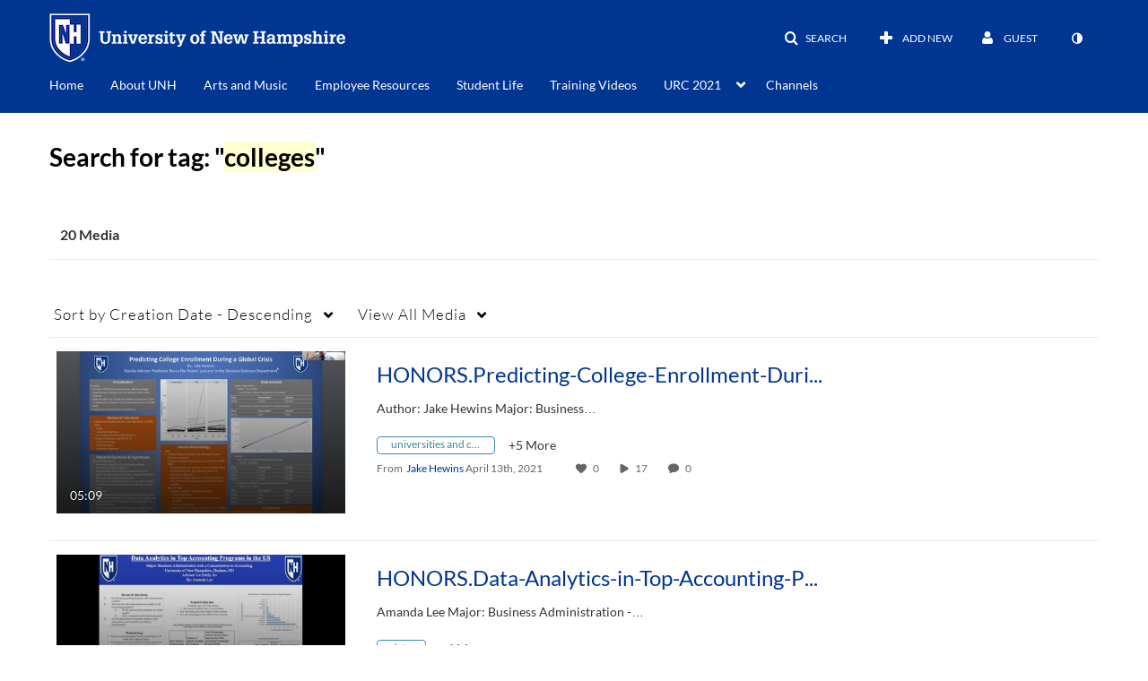

--- FILE ---
content_type: text/plain;charset=UTF-8
request_url: https://media.unh.edu/user/get-details?format=ajax&_=1769530404075
body_size: 549
content:
{"content":[{"target":"#userMobileMenuDisplayName, #userMenuDisplayName","action":"replace","content":"Guest"}],"script":"$(\"body\").trigger(\"userDetailsPopulated\");;document.querySelector(\"meta[name=xsrf-ajax-nonce]\").setAttribute(\"content\", \"[base64]\");;if (typeof KApps != \"undefined\" && typeof KApps.Accessibility != \"undefined\") {KApps.Accessibility.applySelectedMode();}"}